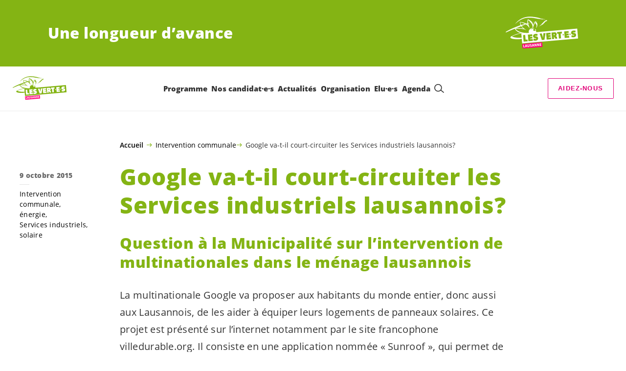

--- FILE ---
content_type: text/html; charset=UTF-8
request_url: https://vert-e-s-vd.ch/lausanne/blog/intervention-communale/google-va-t-il-court-circuiter-les-services-industriels-lausannois
body_size: 19207
content:

	<!doctype html>
<!--[if lt IE 7]>
<html class="no-js ie ie6 lt-ie9 lt-ie8 lt-ie7" lang="fr-FR"> <![endif]-->
<!--[if IE 7]>
<html class="no-js ie ie7 lt-ie9 lt-ie8" lang="fr-FR"> <![endif]-->
<!--[if IE 8]>
<html class="no-js ie ie8 lt-ie9" lang="fr-FR"> <![endif]-->
<!--[if gt IE 8]><!-->
<html class="no-js" lang="fr-FR"> <!--<![endif]-->
<head>
	<meta charset="UTF-8"/>
	<title>
					Google va-t-il court-circuiter les Services industriels lausannois? - Les VERT·E·S lausannois·es
			</title>
	<script type="text/javascript">
		( function() {
			var html = document.getElementsByTagName( 'html' )[ 0 ];
			html.className = html.className.replace( /(?:^|\s)no-js(?!\S)/g, 'js' );

						if (window.sessionStorage.getItem( 'branding' )) {
				html.classList.add( 'no-branding' );
			}
			window.sessionStorage.setItem( 'branding', true );
		} )();
			</script>
	<meta name="description"
				content="">
	<meta http-equiv="Content-Type" content="text/html; charset=UTF-8"/>
	<meta http-equiv="X-UA-Compatible" content="IE=edge">
	<meta name="viewport" content="width=device-width, initial-scale=1.0">
	<link rel="pingback" href="https://vert-e-s-vd.ch/lausanne/xmlrpc.php"/>
	<link rel="preload" href="https://vert-e-s-vd.ch/lausanne/wp-content/themes/les-verts/static/fonts/open-sans/open-sans-v15-latin-regular.woff2" as="font"
				type="font/woff2" crossorigin>
	<link rel="preload" href="https://vert-e-s-vd.ch/lausanne/wp-content/themes/les-verts/static/fonts/open-sans/open-sans-v15-latin-600.woff2" as="font"
				type="font/woff2" crossorigin>
	<link rel="preload" href="https://vert-e-s-vd.ch/lausanne/wp-content/themes/les-verts/static/fonts/open-sans/open-sans-v15-latin-800.woff2" as="font"
				type="font/woff2" crossorigin>
		<!--[if lt IE 9]>
	<script src="//cdnjs.cloudflare.com/ajax/libs/html5shiv/3.7.3/html5shiv.min.js"></script>
	<![endif]-->

	<meta name='robots' content='index, follow, max-image-preview:large, max-snippet:-1, max-video-preview:-1' />
	<style>img:is([sizes="auto" i], [sizes^="auto," i]) { contain-intrinsic-size: 3000px 1500px }</style>
	
	<!-- This site is optimized with the Yoast SEO plugin v26.3 - https://yoast.com/wordpress/plugins/seo/ -->
	<link rel="canonical" href="https://vert-e-s-vd.ch/lausanne/blog/intervention-communale/google-va-t-il-court-circuiter-les-services-industriels-lausannois" />
	<meta property="og:locale" content="fr_FR" />
	<meta property="og:type" content="article" />
	<meta property="og:title" content="Google va-t-il court-circuiter les Services industriels lausannois? - Les VERT·E·S lausannois·es" />
	<meta property="og:url" content="https://vert-e-s-vd.ch/lausanne/blog/intervention-communale/google-va-t-il-court-circuiter-les-services-industriels-lausannois" />
	<meta property="og:site_name" content="Les VERT·E·S lausannois·es" />
	<meta property="article:published_time" content="2015-10-09T09:06:56+00:00" />
	<meta property="article:modified_time" content="2021-01-08T11:23:39+00:00" />
	<meta property="og:image" content="https://vert-e-s-vd.ch/lausanne/wp-content/uploads/sites/7/2015/10/Google_Sign-1024x394-1-1200x0-c-default.jpg" />
	<meta property="og:image:width" content="1200" />
	<meta property="og:image:height" content="462" />
	<meta property="og:image:type" content="image/jpeg" />
	<meta name="twitter:card" content="summary_large_image" />
	<script type="application/ld+json" class="yoast-schema-graph">{"@context":"https://schema.org","@graph":[{"@type":"WebPage","@id":"https://vert-e-s-vd.ch/lausanne/blog/intervention-communale/google-va-t-il-court-circuiter-les-services-industriels-lausannois","url":"https://vert-e-s-vd.ch/lausanne/blog/intervention-communale/google-va-t-il-court-circuiter-les-services-industriels-lausannois","name":"Google va-t-il court-circuiter les Services industriels lausannois? - Les VERT·E·S lausannois·es","isPartOf":{"@id":"https://vert-e-s-vd.ch/lausanne/#website"},"primaryImageOfPage":{"@id":"https://vert-e-s-vd.ch/lausanne/blog/intervention-communale/google-va-t-il-court-circuiter-les-services-industriels-lausannois#primaryimage"},"image":{"@id":"https://vert-e-s-vd.ch/lausanne/blog/intervention-communale/google-va-t-il-court-circuiter-les-services-industriels-lausannois#primaryimage"},"thumbnailUrl":"https://vert-e-s-vd.ch/lausanne/wp-content/uploads/sites/7/2015/10/Google_Sign-1024x394-1-2560x0-c-default.jpg","datePublished":"2015-10-09T09:06:56+00:00","dateModified":"2021-01-08T11:23:39+00:00","author":{"@id":""},"breadcrumb":{"@id":"https://vert-e-s-vd.ch/lausanne/blog/intervention-communale/google-va-t-il-court-circuiter-les-services-industriels-lausannois#breadcrumb"},"inLanguage":"fr-FR","potentialAction":[{"@type":"ReadAction","target":["https://vert-e-s-vd.ch/lausanne/blog/intervention-communale/google-va-t-il-court-circuiter-les-services-industriels-lausannois"]}]},{"@type":"ImageObject","inLanguage":"fr-FR","@id":"https://vert-e-s-vd.ch/lausanne/blog/intervention-communale/google-va-t-il-court-circuiter-les-services-industriels-lausannois#primaryimage","url":"https://vert-e-s-vd.ch/lausanne/wp-content/uploads/sites/7/2015/10/Google_Sign-1024x394-1-2560x0-c-default.jpg","contentUrl":"https://vert-e-s-vd.ch/lausanne/wp-content/uploads/sites/7/2015/10/Google_Sign-1024x394-1-2560x0-c-default.jpg","width":1024,"height":394},{"@type":"BreadcrumbList","@id":"https://vert-e-s-vd.ch/lausanne/blog/intervention-communale/google-va-t-il-court-circuiter-les-services-industriels-lausannois#breadcrumb","itemListElement":[{"@type":"ListItem","position":1,"name":"Accueil","item":"https://vert-e-s-vd.ch/lausanne/"},{"@type":"ListItem","position":2,"name":"Intervention communale","item":"https://vert-e-s-vd.ch/lausanne/blog/category/intervention-communale"},{"@type":"ListItem","position":3,"name":"Google va-t-il court-circuiter les Services industriels lausannois?"}]},{"@type":"WebSite","@id":"https://vert-e-s-vd.ch/lausanne/#website","url":"https://vert-e-s-vd.ch/lausanne/","name":"Les VERT·E·S lausannois·es","description":"Une longueur d’avance","potentialAction":[{"@type":"SearchAction","target":{"@type":"EntryPoint","urlTemplate":"https://vert-e-s-vd.ch/lausanne/?s={search_term_string}"},"query-input":{"@type":"PropertyValueSpecification","valueRequired":true,"valueName":"search_term_string"}}],"inLanguage":"fr-FR"}]}</script>
	<!-- / Yoast SEO plugin. -->


<style id='classic-theme-styles-inline-css'>
/*! This file is auto-generated */
.wp-block-button__link{color:#fff;background-color:#32373c;border-radius:9999px;box-shadow:none;text-decoration:none;padding:calc(.667em + 2px) calc(1.333em + 2px);font-size:1.125em}.wp-block-file__button{background:#32373c;color:#fff;text-decoration:none}
</style>
<style id='global-styles-inline-css'>
:root{--wp--preset--aspect-ratio--square: 1;--wp--preset--aspect-ratio--4-3: 4/3;--wp--preset--aspect-ratio--3-4: 3/4;--wp--preset--aspect-ratio--3-2: 3/2;--wp--preset--aspect-ratio--2-3: 2/3;--wp--preset--aspect-ratio--16-9: 16/9;--wp--preset--aspect-ratio--9-16: 9/16;--wp--preset--color--black: #000000;--wp--preset--color--cyan-bluish-gray: #abb8c3;--wp--preset--color--white: #ffffff;--wp--preset--color--pale-pink: #f78da7;--wp--preset--color--vivid-red: #cf2e2e;--wp--preset--color--luminous-vivid-orange: #ff6900;--wp--preset--color--luminous-vivid-amber: #fcb900;--wp--preset--color--light-green-cyan: #7bdcb5;--wp--preset--color--vivid-green-cyan: #00d084;--wp--preset--color--pale-cyan-blue: #8ed1fc;--wp--preset--color--vivid-cyan-blue: #0693e3;--wp--preset--color--vivid-purple: #9b51e0;--wp--preset--gradient--vivid-cyan-blue-to-vivid-purple: linear-gradient(135deg,rgba(6,147,227,1) 0%,rgb(155,81,224) 100%);--wp--preset--gradient--light-green-cyan-to-vivid-green-cyan: linear-gradient(135deg,rgb(122,220,180) 0%,rgb(0,208,130) 100%);--wp--preset--gradient--luminous-vivid-amber-to-luminous-vivid-orange: linear-gradient(135deg,rgba(252,185,0,1) 0%,rgba(255,105,0,1) 100%);--wp--preset--gradient--luminous-vivid-orange-to-vivid-red: linear-gradient(135deg,rgba(255,105,0,1) 0%,rgb(207,46,46) 100%);--wp--preset--gradient--very-light-gray-to-cyan-bluish-gray: linear-gradient(135deg,rgb(238,238,238) 0%,rgb(169,184,195) 100%);--wp--preset--gradient--cool-to-warm-spectrum: linear-gradient(135deg,rgb(74,234,220) 0%,rgb(151,120,209) 20%,rgb(207,42,186) 40%,rgb(238,44,130) 60%,rgb(251,105,98) 80%,rgb(254,248,76) 100%);--wp--preset--gradient--blush-light-purple: linear-gradient(135deg,rgb(255,206,236) 0%,rgb(152,150,240) 100%);--wp--preset--gradient--blush-bordeaux: linear-gradient(135deg,rgb(254,205,165) 0%,rgb(254,45,45) 50%,rgb(107,0,62) 100%);--wp--preset--gradient--luminous-dusk: linear-gradient(135deg,rgb(255,203,112) 0%,rgb(199,81,192) 50%,rgb(65,88,208) 100%);--wp--preset--gradient--pale-ocean: linear-gradient(135deg,rgb(255,245,203) 0%,rgb(182,227,212) 50%,rgb(51,167,181) 100%);--wp--preset--gradient--electric-grass: linear-gradient(135deg,rgb(202,248,128) 0%,rgb(113,206,126) 100%);--wp--preset--gradient--midnight: linear-gradient(135deg,rgb(2,3,129) 0%,rgb(40,116,252) 100%);--wp--preset--font-size--small: 13px;--wp--preset--font-size--medium: 20px;--wp--preset--font-size--large: 36px;--wp--preset--font-size--x-large: 42px;--wp--preset--spacing--20: 0.44rem;--wp--preset--spacing--30: 0.67rem;--wp--preset--spacing--40: 1rem;--wp--preset--spacing--50: 1.5rem;--wp--preset--spacing--60: 2.25rem;--wp--preset--spacing--70: 3.38rem;--wp--preset--spacing--80: 5.06rem;--wp--preset--shadow--natural: 6px 6px 9px rgba(0, 0, 0, 0.2);--wp--preset--shadow--deep: 12px 12px 50px rgba(0, 0, 0, 0.4);--wp--preset--shadow--sharp: 6px 6px 0px rgba(0, 0, 0, 0.2);--wp--preset--shadow--outlined: 6px 6px 0px -3px rgba(255, 255, 255, 1), 6px 6px rgba(0, 0, 0, 1);--wp--preset--shadow--crisp: 6px 6px 0px rgba(0, 0, 0, 1);}:where(.is-layout-flex){gap: 0.5em;}:where(.is-layout-grid){gap: 0.5em;}body .is-layout-flex{display: flex;}.is-layout-flex{flex-wrap: wrap;align-items: center;}.is-layout-flex > :is(*, div){margin: 0;}body .is-layout-grid{display: grid;}.is-layout-grid > :is(*, div){margin: 0;}:where(.wp-block-columns.is-layout-flex){gap: 2em;}:where(.wp-block-columns.is-layout-grid){gap: 2em;}:where(.wp-block-post-template.is-layout-flex){gap: 1.25em;}:where(.wp-block-post-template.is-layout-grid){gap: 1.25em;}.has-black-color{color: var(--wp--preset--color--black) !important;}.has-cyan-bluish-gray-color{color: var(--wp--preset--color--cyan-bluish-gray) !important;}.has-white-color{color: var(--wp--preset--color--white) !important;}.has-pale-pink-color{color: var(--wp--preset--color--pale-pink) !important;}.has-vivid-red-color{color: var(--wp--preset--color--vivid-red) !important;}.has-luminous-vivid-orange-color{color: var(--wp--preset--color--luminous-vivid-orange) !important;}.has-luminous-vivid-amber-color{color: var(--wp--preset--color--luminous-vivid-amber) !important;}.has-light-green-cyan-color{color: var(--wp--preset--color--light-green-cyan) !important;}.has-vivid-green-cyan-color{color: var(--wp--preset--color--vivid-green-cyan) !important;}.has-pale-cyan-blue-color{color: var(--wp--preset--color--pale-cyan-blue) !important;}.has-vivid-cyan-blue-color{color: var(--wp--preset--color--vivid-cyan-blue) !important;}.has-vivid-purple-color{color: var(--wp--preset--color--vivid-purple) !important;}.has-black-background-color{background-color: var(--wp--preset--color--black) !important;}.has-cyan-bluish-gray-background-color{background-color: var(--wp--preset--color--cyan-bluish-gray) !important;}.has-white-background-color{background-color: var(--wp--preset--color--white) !important;}.has-pale-pink-background-color{background-color: var(--wp--preset--color--pale-pink) !important;}.has-vivid-red-background-color{background-color: var(--wp--preset--color--vivid-red) !important;}.has-luminous-vivid-orange-background-color{background-color: var(--wp--preset--color--luminous-vivid-orange) !important;}.has-luminous-vivid-amber-background-color{background-color: var(--wp--preset--color--luminous-vivid-amber) !important;}.has-light-green-cyan-background-color{background-color: var(--wp--preset--color--light-green-cyan) !important;}.has-vivid-green-cyan-background-color{background-color: var(--wp--preset--color--vivid-green-cyan) !important;}.has-pale-cyan-blue-background-color{background-color: var(--wp--preset--color--pale-cyan-blue) !important;}.has-vivid-cyan-blue-background-color{background-color: var(--wp--preset--color--vivid-cyan-blue) !important;}.has-vivid-purple-background-color{background-color: var(--wp--preset--color--vivid-purple) !important;}.has-black-border-color{border-color: var(--wp--preset--color--black) !important;}.has-cyan-bluish-gray-border-color{border-color: var(--wp--preset--color--cyan-bluish-gray) !important;}.has-white-border-color{border-color: var(--wp--preset--color--white) !important;}.has-pale-pink-border-color{border-color: var(--wp--preset--color--pale-pink) !important;}.has-vivid-red-border-color{border-color: var(--wp--preset--color--vivid-red) !important;}.has-luminous-vivid-orange-border-color{border-color: var(--wp--preset--color--luminous-vivid-orange) !important;}.has-luminous-vivid-amber-border-color{border-color: var(--wp--preset--color--luminous-vivid-amber) !important;}.has-light-green-cyan-border-color{border-color: var(--wp--preset--color--light-green-cyan) !important;}.has-vivid-green-cyan-border-color{border-color: var(--wp--preset--color--vivid-green-cyan) !important;}.has-pale-cyan-blue-border-color{border-color: var(--wp--preset--color--pale-cyan-blue) !important;}.has-vivid-cyan-blue-border-color{border-color: var(--wp--preset--color--vivid-cyan-blue) !important;}.has-vivid-purple-border-color{border-color: var(--wp--preset--color--vivid-purple) !important;}.has-vivid-cyan-blue-to-vivid-purple-gradient-background{background: var(--wp--preset--gradient--vivid-cyan-blue-to-vivid-purple) !important;}.has-light-green-cyan-to-vivid-green-cyan-gradient-background{background: var(--wp--preset--gradient--light-green-cyan-to-vivid-green-cyan) !important;}.has-luminous-vivid-amber-to-luminous-vivid-orange-gradient-background{background: var(--wp--preset--gradient--luminous-vivid-amber-to-luminous-vivid-orange) !important;}.has-luminous-vivid-orange-to-vivid-red-gradient-background{background: var(--wp--preset--gradient--luminous-vivid-orange-to-vivid-red) !important;}.has-very-light-gray-to-cyan-bluish-gray-gradient-background{background: var(--wp--preset--gradient--very-light-gray-to-cyan-bluish-gray) !important;}.has-cool-to-warm-spectrum-gradient-background{background: var(--wp--preset--gradient--cool-to-warm-spectrum) !important;}.has-blush-light-purple-gradient-background{background: var(--wp--preset--gradient--blush-light-purple) !important;}.has-blush-bordeaux-gradient-background{background: var(--wp--preset--gradient--blush-bordeaux) !important;}.has-luminous-dusk-gradient-background{background: var(--wp--preset--gradient--luminous-dusk) !important;}.has-pale-ocean-gradient-background{background: var(--wp--preset--gradient--pale-ocean) !important;}.has-electric-grass-gradient-background{background: var(--wp--preset--gradient--electric-grass) !important;}.has-midnight-gradient-background{background: var(--wp--preset--gradient--midnight) !important;}.has-small-font-size{font-size: var(--wp--preset--font-size--small) !important;}.has-medium-font-size{font-size: var(--wp--preset--font-size--medium) !important;}.has-large-font-size{font-size: var(--wp--preset--font-size--large) !important;}.has-x-large-font-size{font-size: var(--wp--preset--font-size--x-large) !important;}
:where(.wp-block-post-template.is-layout-flex){gap: 1.25em;}:where(.wp-block-post-template.is-layout-grid){gap: 1.25em;}
:where(.wp-block-columns.is-layout-flex){gap: 2em;}:where(.wp-block-columns.is-layout-grid){gap: 2em;}
:root :where(.wp-block-pullquote){font-size: 1.5em;line-height: 1.6;}
</style>
<link rel='stylesheet' id='dashicons-css' href='https://vert-e-s-vd.ch/lausanne/wp-includes/css/dashicons.min.css?ver=6.8.3' media='all' />
<link rel='stylesheet' id='admin-bar-css' href='https://vert-e-s-vd.ch/lausanne/wp-includes/css/admin-bar.min.css?ver=6.8.3' media='all' />
<style id='admin-bar-inline-css'>
#wp-admin-bar-my-sites-search.hide-if-no-js {
	display: none;
}
#wp-admin-bar-my-sites-search label[for="my-sites-search-text"] {
	clip: rect(1px, 1px, 1px, 1px);
	position: absolute !important;
	height: 1px;
	width: 1px;
	overflow: hidden;
}
#wp-admin-bar-my-sites-search {
	height: 38px;
}
#wp-admin-bar-my-sites-search .ab-item {
	height: 34px;
}
#wp-admin-bar-my-sites-search input {
	padding: 0 2px;
	width: 95%;
	width: calc( 100% - 4px );
}
	
</style>
<link rel='stylesheet' id='lesverts-screen-css' href='https://vert-e-s-vd.ch/lausanne/wp-content/themes/les-verts/static/style.min.css?ver=0.42.0' media='all' />
<link rel='stylesheet' id='searchwp-forms-css' href='https://vert-e-s-vd.ch/lausanne/wp-content/plugins/searchwp/assets/css/frontend/search-forms.min.css?ver=4.5.5' media='all' />
<link rel="https://api.w.org/" href="https://vert-e-s-vd.ch/lausanne/wp-json/" /><link rel="alternate" title="JSON" type="application/json" href="https://vert-e-s-vd.ch/lausanne/wp-json/wp/v2/posts/472" /><link rel="EditURI" type="application/rsd+xml" title="RSD" href="https://vert-e-s-vd.ch/lausanne/xmlrpc.php?rsd" />
<meta name="generator" content="WordPress 6.8.3" />
<link rel='shortlink' href='https://vert-e-s-vd.ch/lausanne/?p=472' />
<meta name="tec-api-version" content="v1"><meta name="tec-api-origin" content="https://vert-e-s-vd.ch/lausanne"><link rel="alternate" href="https://vert-e-s-vd.ch/lausanne/wp-json/tribe/events/v1/" /><link rel="icon" href="https://vert-e-s-vd.ch/lausanne/wp-content/uploads/sites/7/2024/11/cropped-Logo-vert-e-s-300x300-1-e1738925270860-790x0-c-default.png" sizes="32x32" />
<link rel="icon" href="https://vert-e-s-vd.ch/lausanne/wp-content/uploads/sites/7/2024/11/cropped-Logo-vert-e-s-300x300-1-e1738925270860-790x0-c-default.png" sizes="192x192" />
<link rel="apple-touch-icon" href="https://vert-e-s-vd.ch/lausanne/wp-content/uploads/sites/7/2024/11/cropped-Logo-vert-e-s-300x300-1-e1738925270860-790x0-c-default.png" />
<meta name="msapplication-TileImage" content="https://vert-e-s-vd.ch/lausanne/wp-content/uploads/sites/7/2024/11/cropped-Logo-vert-e-s-300x300-1-e1738925270860-790x0-c-default.png" />

			</head>

<body class="wp-singular post-template-default single single-post postid-472 single-format-standard wp-theme-les-verts tribe-no-js page-template-les-verts lang-fr_FR">
<div class="m-skip-link">
	<a href="#main-content" 	class="a-link-button a-link-button--white" >
	Aller au contenu principal
	</a>
</div>

<div class="page ">
	<header class="o-header">
	<div class="o-header__display">
					<div class="o-header__branding">
				<section class="m-branding" role="banner">
	<div class="m-branding__wrapper">
		<div class="m-branding__row">
			<h1 class="m-branding__title">
									<span class="m-branding__unbreakeable">Une longueur d’avance</span>
							</h1>
							<a class="m-branding__logo"
					 href="https://vert-e-s-vd.ch/lausanne"
					 title="Page d'accueil">
					<img class="a-logo" alt="Logo" src="https://vert-e-s-vd.ch/lausanne/wp-content/uploads/sites/7/2020/12/logo-white.svg" srcset="" data-srcset="" sizes="100vw" loading="lazy" data-focal-point="center">
				</a>
					</div>
	</div>
</section>
			</div>
				<div class="o-header__menu">
			<div class="m-menu">
					<a class="m-menu__logo" href="https://vert-e-s-vd.ch/lausanne" title="Page d'accueil">
			<span class="screen-reader-text">Page d'accueil</span>
			<img class="a-logo" alt="Logo" src="https://vert-e-s-vd.ch/lausanne/wp-content/uploads/sites/7/2020/12/logo.svg" srcset="" data-srcset="" sizes="100vw" loading="lazy" data-focal-point="center">
		</a>
		<nav class="m-menu__nav">
					<div class="m-menu__hamburger">
				<button class="a-hamburger"
				aria-label="Afficher la navigation"
				accesskey="1"
				type="button"
				aria-haspopup="true"
				aria-expanded="false"
				aria-controls="menu-0">
  <span class="a-hamburger__box">
    <span class="a-hamburger__inner"></span>
  </span>
</button>
			</div>
			<ul class="m-menu__nav-list" role="menubar" id="menu-0"
					aria-label="Navigation principale">
									<li class="m-menu__nav-item" role="none">
						<a
							class="m-menu__nav-link m-menu__nav-link--js-hook m-menu__nav-link--70892 m-menu__nav-link--parent"
							href="#" role="menuitem" tabindex="0" accesskey="1"							aria-haspopup="menu" aria-expanded="false" main="false"							>Programme</a>
													<ul class="m-menu__submenu " role="menu"
		aria-label="Sous-menu">
			<li class="m-menu__submenu__section" role="none">
			<div class="a-submenu">
			<a class="a-submenu__title "
			 href="https://vert-e-s-vd.ch/lausanne/une-ville-vegetalisee-et-sans-energies-fossiles"  role="menuitem">Une ville végétalisée et sans énergies fossiles</a>
		<ul class="a-submenu__list">
							<li class="a-submenu__item">
					<a
						class="a-submenu__link "
						href="https://vert-e-s-vd.ch/lausanne/une-ville-vegetalisee-et-sans-energies-fossiles/des-arbres-et-de-leau"  role="menuitem">Des arbres et de l’eau</a>
				</li>
							<li class="a-submenu__item">
					<a
						class="a-submenu__link "
						href="https://vert-e-s-vd.ch/lausanne/une-ville-vegetalisee-et-sans-energies-fossiles/une-ville-sans-voiture-fossile"  role="menuitem">Sans voiture fossile</a>
				</li>
							<li class="a-submenu__item">
					<a
						class="a-submenu__link "
						href="https://vert-e-s-vd.ch/lausanne/une-ville-vegetalisee-et-sans-energies-fossiles/des-places-publiques-conviviales-et-vegetales"  role="menuitem">Des places publiques conviviales et végétales</a>
				</li>
							<li class="a-submenu__item">
					<a
						class="a-submenu__link "
						href="https://vert-e-s-vd.ch/lausanne/une-ville-vegetalisee-et-sans-energies-fossiles/en-bonne-sante"  role="menuitem">En bonne santé</a>
				</li>
							<li class="a-submenu__item">
					<a
						class="a-submenu__link "
						href="https://vert-e-s-vd.ch/lausanne/une-ville-vegetalisee-et-sans-energies-fossiles/100-renouvelable"  role="menuitem">100% renouvelable</a>
				</li>
					</ul>
	</div>
		</li>
			<li class="m-menu__submenu__section" role="none">
			<div class="a-submenu">
			<a class="a-submenu__title "
			 href="https://vert-e-s-vd.ch/lausanne/une-ville-aux-logements-de-qualite-a-loyers-raisonnables"  role="menuitem">Une ville aux logements de qualité à loyers raisonnables</a>
		<ul class="a-submenu__list">
							<li class="a-submenu__item">
					<a
						class="a-submenu__link "
						href="https://vert-e-s-vd.ch/lausanne/une-ville-aux-logements-de-qualite-a-loyers-raisonnables/loger-autrement"  role="menuitem">Loger autrement</a>
				</li>
							<li class="a-submenu__item">
					<a
						class="a-submenu__link "
						href="https://vert-e-s-vd.ch/lausanne/une-ville-aux-logements-de-qualite-a-loyers-raisonnables/mettre-laccent-sur-les-cooperatives"  role="menuitem">Promouvoir les coopératives</a>
				</li>
							<li class="a-submenu__item">
					<a
						class="a-submenu__link "
						href="https://vert-e-s-vd.ch/lausanne/une-ville-aux-logements-de-qualite-a-loyers-raisonnables/construire-autrement"  role="menuitem">Construire autrement</a>
				</li>
							<li class="a-submenu__item">
					<a
						class="a-submenu__link "
						href="https://vert-e-s-vd.ch/lausanne/une-ville-aux-logements-de-qualite-a-loyers-raisonnables/accelerer-les-renovations-energetiques"  role="menuitem">Accélérer les rénovations énergétiques</a>
				</li>
							<li class="a-submenu__item">
					<a
						class="a-submenu__link "
						href="https://vert-e-s-vd.ch/lausanne/une-ville-aux-logements-de-qualite-a-loyers-raisonnables/des-rues-vivantes"  role="menuitem">Des rues vivantes</a>
				</li>
					</ul>
	</div>
		</li>
			<li class="m-menu__submenu__section" role="none">
			<div class="a-submenu">
			<a class="a-submenu__title "
			 href="https://vert-e-s-vd.ch/lausanne/une-ville-egalitaire-solidaire-et-prospere"  role="menuitem">Une ville égalitaire, solidaire et prospère</a>
		<ul class="a-submenu__list">
							<li class="a-submenu__item">
					<a
						class="a-submenu__link "
						href="https://vert-e-s-vd.ch/lausanne/une-ville-egalitaire-solidaire-et-prospere/combattre-les-discriminations"  role="menuitem">Combattre les discriminations</a>
				</li>
							<li class="a-submenu__item">
					<a
						class="a-submenu__link "
						href="https://vert-e-s-vd.ch/lausanne/une-ville-egalitaire-solidaire-et-prospere/soutenir-les-familles"  role="menuitem">Soutenir les familles</a>
				</li>
							<li class="a-submenu__item">
					<a
						class="a-submenu__link "
						href="https://vert-e-s-vd.ch/lausanne/une-ville-egalitaire-solidaire-et-prospere/une-vie-digne-pour-toutes-et-tous"  role="menuitem">Une vie digne pour toutes et tous</a>
				</li>
							<li class="a-submenu__item">
					<a
						class="a-submenu__link "
						href="https://vert-e-s-vd.ch/lausanne/une-ville-egalitaire-solidaire-et-prospere/une-ville-animee-et-prospere"  role="menuitem">Une ville animée et prospère</a>
				</li>
							<li class="a-submenu__item">
					<a
						class="a-submenu__link "
						href="https://vert-e-s-vd.ch/lausanne/une-ville-egalitaire-solidaire-et-prospere/planifier-et-coordonner-tous-les-chantiers"  role="menuitem">Planifier et coordonner tous les chantiers</a>
				</li>
					</ul>
	</div>
		</li>
		<li class="m-menu__submenu__close-wrapper" role="none">
		<button class="m-menu__submenu__close"
						aria-label="Fermer le sous-menu">
			<svg role="img">
				<title>Symbole «Fermer»</title>
				<use xlink:href="#close"></use>
			</svg>
		</button>
	</li>
</ul>
											</li>
									<li class="m-menu__nav-item" role="none">
						<a
							class="m-menu__nav-link m-menu__nav-link--js-hook m-menu__nav-link--75926"
							href="https://vert-e-s-vd.ch/lausanne/nos-candidat%c2%b7e%c2%b7s" role="menuitem" 														>Nos candidat·e·s</a>
											</li>
									<li class="m-menu__nav-item" role="none">
						<a
							class="m-menu__nav-link m-menu__nav-link--js-hook m-menu__nav-link--70867 m-menu__nav-link--parent"
							href="#" role="menuitem" 							aria-haspopup="menu" aria-expanded="false" main="false"							>Actualités</a>
													<ul class="m-menu__submenu " role="menu"
		aria-label="Sous-menu">
			<li class="m-menu__submenu__section" role="none">
			<div class="a-submenu">
			<a class="a-submenu__title "
			 href="https://vert-e-s-vd.ch/lausanne/communiques"  role="menuitem">Communiqués</a>
		<ul class="a-submenu__list">
					</ul>
	</div>
		</li>
			<li class="m-menu__submenu__section" role="none">
			<div class="a-submenu">
			<a class="a-submenu__title "
			 href="https://vert-e-s-vd.ch/lausanne/idees-vertes"  role="menuitem">Idées vertes</a>
		<ul class="a-submenu__list">
							<li class="a-submenu__item">
					<a
						class="a-submenu__link "
						href="https://vert-e-s-vd.ch/lausanne/blog/idee-verte/idee-verte-nature-en-vile"  role="menuitem">Idée verte Nature en ville</a>
				</li>
							<li class="a-submenu__item">
					<a
						class="a-submenu__link "
						href="https://vert-e-s-vd.ch/lausanne/blog/idee-verte/idee-verte-agenda-2030"  role="menuitem">Idée verte Agenda 2030</a>
				</li>
							<li class="a-submenu__item">
					<a
						class="a-submenu__link "
						href="https://vert-e-s-vd.ch/lausanne/blog/idee-verte/idee-verte-eyesup-et-le-harcelement-sexuel"  role="menuitem">Idée verte EyesUp et le harcèlement sexuel</a>
				</li>
							<li class="a-submenu__item">
					<a
						class="a-submenu__link "
						href="https://vert-e-s-vd.ch/lausanne/blog/daniel-dubas/idee-verte-le-rechauffement-climatique-en-ville-2"  role="menuitem">Idée verte Le réchauffement climatique en ville</a>
				</li>
							<li class="a-submenu__item">
					<a
						class="a-submenu__link "
						href="https://vert-e-s-vd.ch/lausanne/blog/idee-verte/idee-verte-sortir-des-pesticides-2"  role="menuitem">Idée verte – Sortir des pesticides</a>
				</li>
					</ul>
	</div>
		</li>
			<li class="m-menu__submenu__section" role="none">
			<div class="a-submenu">
			<a class="a-submenu__title "
			 href="https://vert-e-s-vd.ch/lausanne/publications"  role="menuitem">La Feuille verte lausannoise</a>
		<ul class="a-submenu__list">
					</ul>
	</div>
		</li>
		<li class="m-menu__submenu__close-wrapper" role="none">
		<button class="m-menu__submenu__close"
						aria-label="Fermer le sous-menu">
			<svg role="img">
				<title>Symbole «Fermer»</title>
				<use xlink:href="#close"></use>
			</svg>
		</button>
	</li>
</ul>
											</li>
									<li class="m-menu__nav-item" role="none">
						<a
							class="m-menu__nav-link m-menu__nav-link--js-hook m-menu__nav-link--70639 m-menu__nav-link--parent"
							href="#" role="menuitem" 							aria-haspopup="menu" aria-expanded="false" main="false"							>Organisation</a>
													<ul class="m-menu__submenu " role="menu"
		aria-label="Sous-menu">
			<li class="m-menu__submenu__section" role="none">
			<div class="a-submenu">
			<a class="a-submenu__title "
			 href="https://vert-e-s-vd.ch/lausanne/assemblee-generale"  role="menuitem">Assemblée générale</a>
		<ul class="a-submenu__list">
							<li class="a-submenu__item">
					<a
						class="a-submenu__link "
						href="https://vert-e-s-vd.ch/lausanne/statuts-et-chartes"  role="menuitem">Statuts</a>
				</li>
							<li class="a-submenu__item">
					<a
						class="a-submenu__link "
						href="https://vert-e-s-vd.ch/lausanne/cotisations"  role="menuitem">Cotisations</a>
				</li>
					</ul>
	</div>
		</li>
			<li class="m-menu__submenu__section" role="none">
			<div class="a-submenu">
			<a class="a-submenu__title "
			 href="https://vert-e-s-vd.ch/lausanne/comite"  role="menuitem">Comité</a>
		<ul class="a-submenu__list">
							<li class="a-submenu__item">
					<a
						class="a-submenu__link "
						href="https://vert-e-s-vd.ch/lausanne/comite/frais-de-garde"  role="menuitem">Frais de garde</a>
				</li>
					</ul>
	</div>
		</li>
			<li class="m-menu__submenu__section" role="none">
			<div class="a-submenu">
			<a class="a-submenu__title "
			 href="https://vert-e-s-vd.ch/lausanne/groupes-de-quartier"  role="menuitem">Groupes de Quartier</a>
		<ul class="a-submenu__list">
					</ul>
	</div>
		</li>
			<li class="m-menu__submenu__section" role="none">
			<div class="a-submenu">
			<a class="a-submenu__title "
			 href="#"  role="menuitem">Nous aider</a>
		<ul class="a-submenu__list">
							<li class="a-submenu__item">
					<a
						class="a-submenu__link "
						href="https://vert-e-s-vd.ch/lausanne/contact"  role="menuitem">Je vous contacte</a>
				</li>
							<li class="a-submenu__item">
					<a
						class="a-submenu__link "
						href="https://vert-e-s-vd.ch/lausanne/adherez"  role="menuitem">Je m’engage</a>
				</li>
							<li class="a-submenu__item">
					<a
						class="a-submenu__link "
						href="https://vert-e-s-vd.ch/lausanne/dons"  role="menuitem">Je vous soutiens</a>
				</li>
					</ul>
	</div>
		</li>
		<li class="m-menu__submenu__close-wrapper" role="none">
		<button class="m-menu__submenu__close"
						aria-label="Fermer le sous-menu">
			<svg role="img">
				<title>Symbole «Fermer»</title>
				<use xlink:href="#close"></use>
			</svg>
		</button>
	</li>
</ul>
											</li>
									<li class="m-menu__nav-item" role="none">
						<a
							class="m-menu__nav-link m-menu__nav-link--js-hook m-menu__nav-link--71791 m-menu__nav-link--parent"
							href="#" role="menuitem" 							aria-haspopup="menu" aria-expanded="false" main="false"							>Elu·e·s</a>
													<ul class="m-menu__submenu " role="menu"
		aria-label="Sous-menu">
			<li class="m-menu__submenu__section" role="none">
			<div class="a-submenu">
			<a class="a-submenu__title "
			 href="https://vert-e-s-vd.ch/lausanne/les-elu-e-s-au-conseil-communal"  role="menuitem">Conseil communal</a>
		<ul class="a-submenu__list">
					</ul>
	</div>
		</li>
			<li class="m-menu__submenu__section" role="none">
			<div class="a-submenu">
			<a class="a-submenu__title "
			 href="https://vert-e-s-vd.ch/lausanne/interventions-dans-les-conseils-communaux"  role="menuitem">Nos interventions</a>
		<ul class="a-submenu__list">
					</ul>
	</div>
		</li>
			<li class="m-menu__submenu__section" role="none">
			<div class="a-submenu">
			<a class="a-submenu__title "
			 href="https://vert-e-s-vd.ch/lausanne/les-elus-a-la-municipalite"  role="menuitem">Municipalité</a>
		<ul class="a-submenu__list">
					</ul>
	</div>
		</li>
			<li class="m-menu__submenu__section" role="none">
			<div class="a-submenu">
			<a class="a-submenu__title "
			 href="https://vert-e-s-vd.ch/lausanne/grand-conseil-vaudois"  role="menuitem">Grand Conseil</a>
		<ul class="a-submenu__list">
					</ul>
	</div>
		</li>
		<li class="m-menu__submenu__close-wrapper" role="none">
		<button class="m-menu__submenu__close"
						aria-label="Fermer le sous-menu">
			<svg role="img">
				<title>Symbole «Fermer»</title>
				<use xlink:href="#close"></use>
			</svg>
		</button>
	</li>
</ul>
											</li>
									<li class="m-menu__nav-item" role="none">
						<a
							class="m-menu__nav-link m-menu__nav-link--js-hook m-menu__nav-link--70603"
							href="https://vert-e-s-vd.ch/lausanne?post_type=tribe_events&tribe_event_display=list" role="menuitem" 														>Agenda</a>
											</li>
													<li class="m-menu__nav-item" role="none">
						<div class="a-search a-search--covering">
	<form role="search" method="get" class="a-search__form" action="https://vert-e-s-vd.ch/lausanne" autocomplete="off">		<div>
						<label class="screen-reader-text" for="s-1">Chercher</label>
			<input class="a-search__field" type="text" value="" name="s" id="s-1" placeholder="Recherche">
			<label class="a-search__submit-label">
				<input class="a-search__submit" type="submit" value="Lancer une recherche">
				<svg class="a-search__icon" aria-hidden="true">
					<title>Lancer une recherche</title>
					<use xlink:href="#glass"> </use>
				</svg>
			</label>
		</div>
	</form>
</div>
					</li>
							</ul>
			</nav>
		<div class="m-menu__right">
		<div class="m-menu__cta">
															<div class="m-menu__nav-item">
						<a href="https://vert-e-s-vd.ch/lausanne/dons"
			 class="a-button a-button--outline a-button--secondary m-menu__nav-link--js-hook m-menu__nav-link--73350"  >Aidez-nous</a>
									</div>
					</div>
			</div>
	</div>
		</div>
	</div>
	<div class="o-header__shadow" aria-hidden="true">
					<section class="m-branding" role="banner">
	<div class="m-branding__wrapper">
		<div class="m-branding__row">
			<h1 class="m-branding__title">
									<span class="m-branding__unbreakeable">Une longueur d’avance</span>
							</h1>
							<a class="m-branding__logo"
					 href="https://vert-e-s-vd.ch/lausanne"
					 title="Page d'accueil">
					<img class="a-logo" alt="Logo" src="https://vert-e-s-vd.ch/lausanne/wp-content/uploads/sites/7/2020/12/logo-white.svg" srcset="" data-srcset="" sizes="100vw" loading="lazy" data-focal-point="center">
				</a>
					</div>
	</div>
</section>
				<div class="m-menu">
		<nav class="m-menu__nav m-menu__nav--no-menu-right">
			</nav>
	</div>
	</div>
</header>

	<main class="page__main">
					<article class="page__grid page__grid--no-sidebar">
				<div class="page__content">
			<header class="page__header-wrapper">
				<div class="page__header">
					<div class="page__breadcrumbs">
							<div class="a-breadcrumbs">
		<div><span><a href="https://vert-e-s-vd.ch/lausanne/">Accueil</a></span>  <span><a class="breadcrumb_second_last" href="https://vert-e-s-vd.ch/lausanne/blog/category/intervention-communale">Intervention communale</a></span>  <span class="breadcrumb_last" aria-current="page">Google va-t-il court-circuiter les Services industriels lausannois?</span></div>
	</div>
					</div>
					<a id="main-content" aria-hidden="true" tabindex="-1" class="m-skip-link__target"></a>
					<h1>Google va-t-il court-circuiter les Services industriels lausannois?</h1>
											<div class="page__header-text page__header-text--bold">
							<p></p>
						</div>
									</div>
			</header>

								<h2><strong>Question à la Municipalité sur l’intervention de multinationales dans le ménage lausannois</strong></h2>
<p>La multinationale Google va proposer aux habitants du monde entier, donc aussi aux Lausannois, de les aider à équiper leurs logements de panneaux solaires. Ce projet est présenté sur l’internet notamment par le site francophone villedurable.org. Il consiste en une application nommée « Sunroof », qui permet de calculer le potentiel photovoltaïque du toit d’une maison grâce à la cartographie aérienne et les statistiques météorologiques. Ainsi, Google va jouer les intermédiaires entre les propriétaires d’immeubles et les vendeurs de panneaux solaires, sans que les autorités locales soient en mesure de vérifier la pertinence ou l’opportunité des marchés qui s’ensuivront.<br />
Ce projet présente une certaine analogie avec l’intervention de la multinationale Uber : elle propose une prestation à première vue séduisante, voire utile, apte à séduire un grand nombre de consommateurs à qui elle ne coûte apparemment rien. Avec les remous et les interrogations que l’on sait.<br />
Il est paradoxal que des services de proximité, dont le but est de mettre en contact des producteurs et des consommateurs locaux, soient fournis par des multinationales qui ignorent tout de la culture, des usages et mêmes des lois des contrées où elles interviennent. Il paraît également étrange que ces multinationales puissent capter dans leur pays d’origine, les Etats-Unis, les bénéfices qu’elles retirent de prestations d’intérêt public qui devraient pouvoir être fournies par les collectivités locales ou par des entreprises privées de la place. On peut enfin s’inquiéter de la dépendance qui s’instaure, dans des secteurs significatifs de la vie sociale et de l’économie locales, à des multinationales sur la marche desquelles les Lausannois n’ont rien à dire, ni même rien à savoir.<br />
Ma question à la Municipalité :</p>
<ul>
<li>Etant admis qu’il est utile aux Lausannois propriétaires d’immeubles de connaître le potentiel de leur immeuble pour la production d’énergie solaire, la Ville de Lausanne serait-elle en mesure d’offrir à ses habitants une prestation comparable?</li>
</ul>
<p>&nbsp;<br />
<a href="http://www.verts-vd.ch/membres/lrebeaud/" target="_blank" rel="noopener noreferrer">Laurent Rebeaud</a>, conseiller communal</p>

					</div>

									<div
			class="page__post-meta-wrapper page__row--1">
							<aside class="page__post-meta">
										
<div class="a-post-meta">
			<time class="a-post-meta__date" datetime="2026-01-25">9 octobre 2015</time>
					<div class="a-post-meta__tags">
							<a href="https://vert-e-s-vd.ch/lausanne/blog/category/intervention-communale" class="a-post-meta__category"
					 title="Afficher tous les articles de la catégorie Intervention communale">Intervention communale</a>
										<a href="https://vert-e-s-vd.ch/lausanne/blog/tag/energie" class="a-post-meta__tag"
					 title="Afficher tous les articles avec l'étiquette (tag) énergie.">énergie</a>
							<a href="https://vert-e-s-vd.ch/lausanne/blog/tag/services-industriels" class="a-post-meta__tag"
					 title="Afficher tous les articles avec l'étiquette (tag) Services industriels.">Services industriels</a>
							<a href="https://vert-e-s-vd.ch/lausanne/blog/tag/solaire" class="a-post-meta__tag"
					 title="Afficher tous les articles avec l'étiquette (tag) solaire.">solaire</a>
			        </div>
    </div>
				</aside>
								</div>

			</article>
	</main>

		<div class="page__footer">
		<footer id="footer">
			<footer class="o-footer">
			<section class="o-footer__main">
			<div class="o-footer__link-list"><div class="widget"><section class="a-footer-link-list">
	<h2 class="widgettitle">Les <span class='nowrap'>VERT-E-S</span></h2>

	<ul class="a-footer-link-list__list">
					<li class="a-footer-link-list__item">
				<a href="http://www.vert-e-s-vd.ch/" target="_blank" rel="noopener" class="a-footer-link-list__link">Les <span class='nowrap'>Vert·e·s</span> <span class='nowrap'>vaudois·es</span></a>
			</li>
					<li class="a-footer-link-list__item">
				<a href="https://verts.ch" target="_blank" rel="noopener" class="a-footer-link-list__link">Les <span class='nowrap'>VERT.E.S</span> suisses</a>
			</li>
					<li class="a-footer-link-list__item">
				<a href="https://jeunesverts.ch/" target="_blank" rel="noopener" class="a-footer-link-list__link">jeunes verts</a>
			</li>
			</ul>
</section>
</div></div><div class="o-footer__cta"><div class="widget"><section class="m-footer-cta">
	<h2 class="widgettitle"><span class="m-footer-cta__title">Nous avons besoin de vous</span></h2>

			<div class="m-footer-cta__button">
																	<a href="https://vert-e-s-vd.ch/devenir-membre"
			 class="a-button a-button--secondary a-button--full-width "  >Je deviens membre</a>
		</div>
			<div class="m-footer-cta__button">
										<a href="https://vert-e-s-vd.ch/lausanne/dons"
			 class="a-button a-button--secondary a-button--full-width a-button--outline"  >Je vous soutiens</a>
		</div>
	</section>
</div></div><div class="o-footer__contact"><div class="widget"><section class="m-footer-contact">
	<h2 class="widgettitle">Coordonnées</h2>

	<div class="m-footer-contact__flex">
		<div class="m-footer-contact__text"><p>Secrétariat des <span class='nowrap'>Vert·e·s</span> <span class='nowrap'>lausannois·e·s</span><br />
Place de la Palud 7<br />
1003 Lausanne</p>
<p>021 351 36 30 (les matins de 9h à 13h)<br />
lausanne(at)<span class='nowrap'>vert-e-s</span>-vd.ch</p>
</div>
		<div class="m-footer-contact__social">
								
	

<a href="https://www.facebook.com/vertslausannois" target="_blank" rel="noopener" class="a-social-icon" title="Rends-nous visite sur facebook">
	<figure class="a-social-icon__figure">
		<svg role="img" class="a-social-icon__svg">
			<title>Rends-nous visite sur facebook</title>
			<use xlink:href="#facebook"></use>
		</svg>
			</figure>
</a>
								
	

<a href="https://twitter.com/VertsLausannois" target="_blank" rel="noopener" class="a-social-icon" title="Rends-nous visite sur twitter">
	<figure class="a-social-icon__figure">
		<svg role="img" class="a-social-icon__svg">
			<title>Rends-nous visite sur twitter</title>
			<use xlink:href="#twitter"></use>
		</svg>
			</figure>
</a>
								
	

<a href="https://www.instagram.com/vertslausannois/" target="_blank" rel="noopener" class="a-social-icon" title="Rends-nous visite sur instagram">
	<figure class="a-social-icon__figure">
		<svg role="img" class="a-social-icon__svg">
			<title>Rends-nous visite sur instagram</title>
			<use xlink:href="#instagram"></use>
		</svg>
			</figure>
</a>
					</div>
	</div>
</section>
</div></div>
		</section>
		<section class="o-footer__meta">
		<div class="a-footer-meta">
	<div class="a-footer-meta__wrapper">
		<div class="a-footer-meta__copy">&copy; 2026 Les VERT·E·S lausannois·es</div>
					<nav class="a-footer-meta__menu">
				<ul class="a-footer-meta__list" role="menu"
						aria-label="Meta-navigation">
									</ul>
			</nav>
			</div>
</div>
	</section>
</footer>
		</footer>
	</div>
	<script type="speculationrules">
{"prefetch":[{"source":"document","where":{"and":[{"href_matches":"\/lausanne\/*"},{"not":{"href_matches":["\/lausanne\/wp-*.php","\/lausanne\/wp-admin\/*","\/lausanne\/wp-content\/uploads\/sites\/7\/*","\/lausanne\/wp-content\/*","\/lausanne\/wp-content\/plugins\/*","\/lausanne\/wp-content\/themes\/les-verts\/*","\/lausanne\/*\\?(.+)"]}},{"not":{"selector_matches":"a[rel~=\"nofollow\"]"}},{"not":{"selector_matches":".no-prefetch, .no-prefetch a"}}]},"eagerness":"conservative"}]}
</script>
		<script>
		( function ( body ) {
			'use strict';
			body.className = body.className.replace( /\btribe-no-js\b/, 'tribe-js' );
		} )( document.body );
		</script>
		<div style="display: none"><svg xmlns="http://www.w3.org/2000/svg" xmlns:xlink="http://www.w3.org/1999/xlink"><symbol viewBox="0 0 10 6" id="arrow"><g><path stroke-width="1" fill="none" d="M6 0l3 3-3 3M9 3H0"/></g></symbol><symbol viewBox="0 0 32 32" id="bluesky"><g><path fill="none" stroke-width="1" d="M.5.5h31v31H.5z"/><path stroke-width="0" d="m 12.225409,24.39862
c -1.315703,-0.192308 -3.1520257,-1.772374 -3.5898697,-3.088907 -0.554914,-1.668547 0.7738816,-3.029789 3.4684067,-3.553092 0.148025,-0.02875 0.13504,-0.0431 -0.01747,-0.01932
C 9.5120612,18.138756 7.2650495,16.84967 6.8719995,14.745818 6.7522271,14.104725 6.5631417,12.141134 6.4066581,9.9134146 6.2178957,7.2261693 7.4993913,6.5272341 9.9469448,7.982522
c 1.8665692,1.109842 4.7753032,4.537723 6.0605342,7.142213 0.11299,0.22897 0.100978,0.225574 0.183878,0.05199 0.500515,-1.048024 1.69633,-2.814878 2.82285,-4.170852 3.608832,-4.3438954 7.028641,-5.0651158 6.82301,-1.4389393 -0.120142,2.1186403 -0.390813,4.8620833 -0.533413,5.4065113 -0.524832,2.003754 -2.745996,3.171861 -5.234351,2.752739 -0.146469,-0.02467 -0.03667,0.01303 0.148981,0.05116 3.794293,0.779199 4.606375,3.117863 1.906309,5.489863 -2.480933,2.179494 -4.449233,1.253301 -5.841644,-2.748815 -0.164515,-0.472854 -0.172248,-0.480159 -0.255502,-0.24139 -1.057081,3.031639 -2.269278,4.345675 -3.802188,4.121618
z"/></g></symbol><symbol viewBox="0 0 32 32" id="bluesky--no-outline"><g><path stroke-width="0" d="m 12.225409,24.39862
c -1.315703,-0.192308 -3.1520257,-1.772374 -3.5898697,-3.088907 -0.554914,-1.668547 0.7738816,-3.029789 3.4684067,-3.553092 0.148025,-0.02875 0.13504,-0.0431 -0.01747,-0.01932
C 9.5120612,18.138756 7.2650495,16.84967 6.8719995,14.745818 6.7522271,14.104725 6.5631417,12.141134 6.4066581,9.9134146 6.2178957,7.2261693 7.4993913,6.5272341 9.9469448,7.982522
c 1.8665692,1.109842 4.7753032,4.537723 6.0605342,7.142213 0.11299,0.22897 0.100978,0.225574 0.183878,0.05199 0.500515,-1.048024 1.69633,-2.814878 2.82285,-4.170852 3.608832,-4.3438954 7.028641,-5.0651158 6.82301,-1.4389393 -0.120142,2.1186403 -0.390813,4.8620833 -0.533413,5.4065113 -0.524832,2.003754 -2.745996,3.171861 -5.234351,2.752739 -0.146469,-0.02467 -0.03667,0.01303 0.148981,0.05116 3.794293,0.779199 4.606375,3.117863 1.906309,5.489863 -2.480933,2.179494 -4.449233,1.253301 -5.841644,-2.748815 -0.164515,-0.472854 -0.172248,-0.480159 -0.255502,-0.24139 -1.057081,3.031639 -2.269278,4.345675 -3.802188,4.121618
z"/></g></symbol><symbol viewBox="0 0 24 24" id="clock"><g><path stroke-width="0" d="M22.21 7.9a10.72 10.72 0 0 0-5.82-5.8 10.74 10.74 0 0 0-8.5 0 10.75 10.75 0 0 0-5.81 5.8 10.65 10.65 0 0 0-.86 4.24c0 1.48.28 2.9.86 4.26a10.77 10.77 0 0 0 5.81 5.81 10.63 10.63 0 0 0 8.5 0 10.74 10.74 0 0 0 5.82-5.81 10.7 10.7 0 0 0 0-8.5zm-1.74 9.07A9.6 9.6 0 0 1 8.4 21a9.78 9.78 0 0 1-3.06-2.04A9.72 9.72 0 0 1 3.82 7.33a9.6 9.6 0 0 1 16.65 0 9.35 9.35 0 0 1 1.29 4.81c0 1.73-.43 3.35-1.3 4.83z"/><path stroke-width="0" d="M12.82 12.07v-6.2a.7.7 0 0 0-.7-.67c-.34 0-.66.3-.66.67v6.3c-.02.21.06.48.2.63l3.6 3.57c.24.24.69.24.93 0a.64.64 0 0 0 0-.93l-3.37-3.37z"/></g></symbol><symbol viewBox="0 0 30 30" id="close"><g><path stroke-width="2" fill="none" d="M29 1L1 29M1 1l28 28"/></g></symbol><symbol viewBox="0 0 32 32" id="facebook"><g><path fill="none" stroke-width="1" d="M.5.5h31v31H.5z"/><path stroke-width="0" d="M19.9 16.5h-3V24H14v-7.5h-2v-2.7h2v-2.3C14 9.7 15.2 8 18 8l2 .1v2.5H18c-1 0-1.1.5-1.1 1.2v2h3l-.1 2.7z"/></g></symbol><symbol viewBox="0 0 32 32" id="facebook--no-outline"><path stroke-width="0" fill-rule="evenodd" d="M19.869 16.491h-2.886V24h-2.94v-7.509H12V13.79h2.043v-2.308C14.043 9.666 15.248 8 18.028 8c1.125 0 1.958.106 1.958.106l-.066 2.522s-.848-.008-1.774-.008c-1.003 0-1.163.45-1.163 1.195V13.789H20l-.131 2.702z"/></symbol><symbol viewBox="0 0 24 24" id="glass"><g fill="none" fill-rule="evenodd" stroke-width="2"><ellipse cx="9.4" cy="10.4" rx="8.4" ry="8.4"/><path d="M15.6 15.8l7.8 6.3"/></g></symbol><symbol viewBox="0 0 32 32" id="instagram"><g><path fill="none" stroke-width="1" d="M.5.5h31v31H.5z"/><path stroke-width="0" d="M12.9 9.9c-1.7 0-3 1.3-3 2.8v6.6c0 1.5 1.3 2.8 3 2.8H19c1.7 0 3-1.3 3-2.8v-6.6c0-1.5-1.3-2.8-3-2.8H13zM19 24H13A4.8 4.8 0 0 1 8 19.3v-6.6C8 10.1 10.2 8 12.9 8H19c2.7 0 4.9 2.1 4.9 4.7v6.6c0 2.6-2.2 4.7-4.9 4.7zM16 13.6c-.6 0-1.2.2-1.6.6-.5.5-.8 1.1-.8 1.8 0 1.3 1.1 2.4 2.5 2.4s2.5-1 2.5-2.4c0-1.5-.9-2.4-2.5-2.4h-.1m.1 6.7c-2.4 0-4.4-2-4.4-4.3a4.3 4.3 0 0 1 4.4-4.3c2.7 0 4.5 1.8 4.4 4.3 0 2.4-2 4.3-4.4 4.3zm5.2-8.5c0 .5-.4 1-1 1a1 1 0 0 1-1-1c0-.5.5-1 1-1 .6 0 1 .5 1 1z"/></g></symbol><symbol viewBox="0 0 13 11" id="last"><g fill="none" stroke-width="2"><path d="M1.24 1L5.5 5.24 1.24 9.48M7.24 1l4.25 4.24-4.25 4.24"/></g></symbol><symbol stroke-width="0" viewBox="0 0 32 32" id="link">
	<path d="M10.956 14.528 8.85 16.635a4.606 4.607 0 1 0 6.514 6.515l2.807-2.808a4.606 4.606 0 0 0-1.271-7.414l-.9.9a1.538 1.539 0 0 0-.237.306 3.07 3.07 0 0 1 1.322 5.124l-2.805 2.806a3.072 3.073 0 1 1-4.345-4.345l1.218-1.216a6.169 6.17 0 0 1-.197-1.976z"/>
	<path d="M13.829 11.657A4.606 4.606 0 0 0 15.1 19.07l1.19-1.191a3.07 3.07 0 0 1-1.376-5.138l2.806-2.807a3.072 3.073 0 1 1 4.344 4.346l-1.217 1.216c.172.645.238 1.312.196 1.976l2.107-2.107a4.606 4.607 0 1 0-6.514-6.515Z"/>
</symbol><symbol viewBox="0 0 32 32" id="linkedin">
	<g>
		<path fill="none" stroke-width="1" d="M.5.5h31v31H.5z"/>
		<path stroke-width="0" d="M12.027 13.35H9.043a.24.24 0 0 0-.24.24v9.587c0 .133.107.24.24.24h2.984a.24.24 0 0 0 .24-.24V13.59a.24.24 0 0 0-.24-.24zM10.536 8.583a1.97 1.97 0 0 0-1.97 1.967c0 1.085.884 1.968 1.97 1.968a1.97 1.97 0 0 0 1.968-1.968 1.97 1.97 0 0 0-1.968-1.967ZM19.619 13.111c-1.2 0-2.085.515-2.623 1.1v-.622a.24.24 0 0 0-.24-.24h-2.858a.24.24 0 0 0-.24.24v9.588c0 .133.108.24.24.24h2.978a.24.24 0 0 0 .24-.24v-4.744c0-1.598.434-2.221 1.549-2.221 1.213 0 1.31.998 1.31 2.304v4.661c0 .133.107.24.24.24h2.979a.24.24 0 0 0 .24-.24v-5.259c0-2.377-.454-4.807-3.815-4.807Z"/>
	</g>
</symbol><symbol viewBox="0 0 24 24" id="location"><g fill="none" stroke-width="1"><path d="M4.37 12.88A8.48 8.48 0 0 1 3.5 9.1a8.5 8.5 0 1 1 15.98 4.05c-1.3 2.63-3.79 6.11-7.49 10.44-3.78-4.44-6.32-8-7.62-10.72z"/><circle cx="12" cy="9" r="4"/></g></symbol><symbol viewBox="0 0 32 32" id="mail"><g><path stroke-width="1" fill="none" d="M.5.5h31v31H.5z"/><path stroke-width="0" d="M7 10.87V21.1l5.9-5.26L7 10.87zM23.97 10H8.03L16 16.73 23.97 10zM16 18.47l-2.08-1.76L8 22h16l-5.92-5.29L16 18.47zm9 2.64V10.87l-5.9 4.98L25 21.1z"/></g></symbol><symbol viewBox="0 0 32 32" id="mail--no-outline"><path stroke-width="0" fill-rule="evenodd" d="M7 10.867V21.11l5.897-5.265L7 10.866zM23.973 10H8.027L16 16.732 23.973 10zM16 18.467l-2.08-1.757L7.995 22h16.01l-5.926-5.29L16 18.467zm9 2.644V10.867l-5.897 4.979L25 21.111z"/></symbol><symbol viewBox="0 0 32 32" id="mastodon">
	<g>
		<path fill="none" stroke-width="1" d="M.5.5h31v31H.5z"/>
		<path d="m 15.960637,8.3884926 c -1.918335,0.00778 -3.823067,0.251333 -4.81415,0.7082916 0,0 -2.1323169,0.9706798 -2.1323169,4.2770388 0,3.935749 -0.00286,8.878379 3.5327749,9.834212 1.354044,0.363917 2.518482,0.442242 3.454627,0.388259 1.698907,-0.0959 2.539181,-0.616498 2.539181,-0.616498 L 18.4837,21.72447 c 0,0 -1.101184,0.388059 -2.464754,0.343601 -1.350871,-0.04764 -2.774013,-0.14901 -2.995666,-1.835851 -0.02031,-0.156871 -0.03039,-0.315707 -0.02977,-0.47385 2.862422,0.710684 5.303261,0.309536 5.975203,0.228243 1.876102,-0.228003 3.509285,-1.404408 3.7176,-2.479642 0.326445,-1.694461 0.298947,-4.133148 0.298947,-4.133148 0,-3.306359 -2.128596,-4.2770388 -2.128596,-4.2770388 -1.045073,-0.4880787 -2.97769,-0.7160717 -4.896026,-0.7082916 z m -2.05293,2.5218164 c 0.657257,0.01763 1.306732,0.311677 1.706847,0.93281 l 0.387018,0.657433 0.385777,-0.657433 c 0.80341,-1.249253 2.604073,-1.171302 3.46083,-0.204672 0.790071,0.919634 0.614017,1.513178 0.614017,5.621677 v 0.0013 h -1.554272 v -3.574908 c 0,-1.673503 -2.133558,-1.738135 -2.133558,0.231963 v 2.071485 h -1.544347 v -2.071535 c 0,-1.970098 -2.132318,-1.906707 -2.132318,-0.233204 v 3.57495 h -1.557995 c 0,-4.111674 -0.172877,-4.70903 0.614019,-5.621677 0.431555,-0.48649 1.096729,-0.745763 1.753982,-0.728139 z" stroke-width="0.635106"/>
	</g>
</symbol><symbol viewBox="0 0 40 40" id="mobile"><path stroke-width="0" fill-rule="evenodd" d="M23.023 26.63l-8.94-4.47a3 3 0 1 1 0-4.319l8.94-4.47a3 3 0 1 1 .895 1.789l-8.94 4.47a3.03 3.03 0 0 1 0 .74l8.94 4.47a3 3 0 1 1-.895 1.789z"/></symbol><symbol viewBox="0 0 7 11" id="next"><path fill="none" stroke-width="2" d="M1.24 1L5.5 5.24 1.24 9.48"/></symbol><symbol viewBox="0 0 16 16" id="plus"><path stroke-width="2" d="M8 2v12M14 8H2"/></symbol><symbol viewBox="0 0 55 39" id="quote"><path stroke-width="0" d="M24.2 21.9c0 8.7-6 15.3-16 17.1l-2-4.3c6-1.2 8.8-3.9 8.8-8 0-2-.5-3.5-1.7-4.8H0V0h24.2v21.9zM39 39l-2-4.3c6-1.2 8.8-3.9 8.8-8 0-2-.5-3.5-1.7-4.8H30.8V0H55v21.9c0 8.7-6 15.3-16 17.1z"/></symbol><symbol viewBox="0 0 48 48" id="slide"><g><circle cx="24" cy="24" r="24" stroke-width="0"/><path stroke-width="2" stroke="#FFF" d="M18 36l12-12-12-12"/></g></symbol><symbol stroke-width="0" viewBox="0 0 32 32" id="telegram">
	<path d="M24 16a8 8 0 1 1-16 0 8 8 0 0 1 16 0zm-7.713-2.094c-.778.324-2.334.994-4.666 2.01-.378.15-.577.298-.595.442-.03.243.275.339.69.47l.175.055c.408.133.958.288 1.243.294.26.006.549-.1.868-.32 2.179-1.471 3.304-2.214 3.374-2.23.05-.012.12-.026.166.016.047.041.042.12.037.141-.03.129-1.227 1.241-1.846 1.817-.193.18-.33.307-.358.336a8.154 8.154 0 0 1-.188.186c-.38.366-.664.64.015 1.088.327.216.589.393.85.571.284.194.568.387.936.629.093.06.183.125.27.187.331.236.63.448.997.414.214-.02.435-.22.547-.82.265-1.417.786-4.486.906-5.751a1.426 1.426 0 0 0-.013-.315.337.337 0 0 0-.114-.217.526.526 0 0 0-.31-.093c-.3.005-.763.166-2.984 1.09z"/>
</symbol><symbol viewBox="0 0 64 64" id="testimony"><g><path stroke-width="0" d="M.9 28.1c0-5.2 1.2-6.8 16-6.8 11.3 0 19.2-7.1 21-9.4 1.8-2.2 3.2-3.7 5.1-3.7 5 0 7.6 9.6 7.6 21.8 0 12.2-2.6 21.8-7.6 21.8h-.7c-3.8-.3-6.8-8.6-13.3-11.8a6 6 0 0 0-8.5 5.3v1.1c0 1.5 2 3 1.3 4.4-.7 1.3-1.4 1.4-3.1 1.4h-4.5c-1.6 0-2.2-.7-2.5-1.8L11.6 39c-2 0-3.7-1.7-3.4-3.9-5 0-7.3-1.4-7.3-6.9zM43.4 47c.5-.8 1-2 1.5-3.6 1-3.5 1.5-8.3 1.5-13.4 0-5-.6-9.9-1.5-13.3a13.5 13.5 0 0 0-1.9-4.1l-.4.5c-.5.7-1 2-1.4 3.6-1 3.4-1.6 8.2-1.6 13.3 0 5.1.6 9.9 1.6 13.4a13.5 13.5 0 0 0 1.8 4l.4-.4z"/><path stroke-width="0" d="M44.4 31.5a1 1 0 0 1 0-2h18a1 1 0 1 1 0 2h-18zM44.8 25.4a1 1 0 1 1-.7-1.9l11.3-4a1 1 0 1 1 .7 1.9l-11.3 4zM44 37.4a1 1 0 0 1 .8-1.9l11.3 4a1 1 0 0 1-.7 2L44 37.3z"/></g></symbol><symbol viewBox="0 0 32 32" id="threads"><g><path fill="none" stroke-width="1" d="M.5.5h31v31H.5z"/><path stroke-width="0" d="M 14.905855,23.866757 C 11.321571,23.207607 9.4729032,21.141083 9.0631158,17.335479 8.5621733,12.683328 10.444293,9.1528443 13.886901,8.2870144 c 3.808108,-0.9577527 7.222576,0.5346147 8.620386,3.7677306 0.388845,0.899391 0.379844,0.96279 -0.158405,1.115821 -0.881066,0.250494 -0.818931,0.255212 -0.916241,-0.06958 -1.335651,-4.4580085 -8.221609,-5.0961859 -10.262193,-0.951079 -1.466838,2.979638 -0.852827,7.599878 1.228646,9.245187 1.686272,1.332923 4.947895,1.516045 6.705255,0.376463 1.839148,-1.192616 2.255428,-3.340537 0.886031,-4.571744 -0.459423,-0.413058 -0.449188,-0.416088 -0.593163,0.175607 -0.478364,1.965926 -2.050962,3.061968 -3.966806,2.764715 -3.307222,-0.513134 -3.382295,-4.46818 -0.09937,-5.234842 0.373308,-0.08717 0.787692,-0.110471 1.629979,-0.09163 1.298059,0.02904 1.274958,0.04463 0.954124,-0.644356 -0.563787,-1.210725 -2.727571,-1.430538 -3.509909,-0.356559 l -0.143952,0.1976 -0.510891,-0.357679 c -0.280991,-0.196724 -0.539799,-0.382481 -0.575129,-0.412794 -0.213245,-0.182945 0.97676,-1.094895 1.751752,-1.342427 2.310543,-0.737988 4.62343,0.877118 4.643323,3.242462 8.67e-4,0.103226 0.09152,0.195817 0.279009,0.284943 3.382694,1.608069 3.001345,6.194676 -0.655914,7.888886 -0.988686,0.458003 -3.231349,0.747273 -4.287585,0.553029 z m 2.14234,-5.329109 c 0.636845,-0.346615 1.414877,-1.987285 1.049491,-2.213107 -0.718732,-0.444199 -3.18356,-0.02234 -3.615636,0.61882 -0.818081,1.213946 1.08855,2.398493 2.566145,1.594287 z"/></g></symbol><symbol viewBox="0 0 32 32" id="threads--no-outline"><g><path fill="none" stroke-width="1" d="M.5.5h31v31H.5z"/><path stroke-width="0" d="M 14.905855,23.866757 C 11.321571,23.207607 9.4729032,21.141083 9.0631158,17.335479 8.5621733,12.683328 10.444293,9.1528443 13.886901,8.2870144 c 3.808108,-0.9577527 7.222576,0.5346147 8.620386,3.7677306 0.388845,0.899391 0.379844,0.96279 -0.158405,1.115821 -0.881066,0.250494 -0.818931,0.255212 -0.916241,-0.06958 -1.335651,-4.4580085 -8.221609,-5.0961859 -10.262193,-0.951079 -1.466838,2.979638 -0.852827,7.599878 1.228646,9.245187 1.686272,1.332923 4.947895,1.516045 6.705255,0.376463 1.839148,-1.192616 2.255428,-3.340537 0.886031,-4.571744 -0.459423,-0.413058 -0.449188,-0.416088 -0.593163,0.175607 -0.478364,1.965926 -2.050962,3.061968 -3.966806,2.764715 -3.307222,-0.513134 -3.382295,-4.46818 -0.09937,-5.234842 0.373308,-0.08717 0.787692,-0.110471 1.629979,-0.09163 1.298059,0.02904 1.274958,0.04463 0.954124,-0.644356 -0.563787,-1.210725 -2.727571,-1.430538 -3.509909,-0.356559 l -0.143952,0.1976 -0.510891,-0.357679 c -0.280991,-0.196724 -0.539799,-0.382481 -0.575129,-0.412794 -0.213245,-0.182945 0.97676,-1.094895 1.751752,-1.342427 2.310543,-0.737988 4.62343,0.877118 4.643323,3.242462 8.67e-4,0.103226 0.09152,0.195817 0.279009,0.284943 3.382694,1.608069 3.001345,6.194676 -0.655914,7.888886 -0.988686,0.458003 -3.231349,0.747273 -4.287585,0.553029 z m 2.14234,-5.329109 c 0.636845,-0.346615 1.414877,-1.987285 1.049491,-2.213107 -0.718732,-0.444199 -3.18356,-0.02234 -3.615636,0.61882 -0.818081,1.213946 1.08855,2.398493 2.566145,1.594287 z"/></g></symbol><symbol viewBox="0 0 32 32" id="tiktok">
	<g>
		<path fill="none" stroke-width="1" d="M.5.5h31v31H.5z"/>
		<path stroke-width="0.756" d="M21.827 11.984a3.621 3.621 0 0 1-2.848-3.207v-.333h-2.603v10.33a2.188 2.188 0 0 1-3.93 1.316 2.187 2.187 0 0 1 2.405-3.407v-2.645a4.782 4.782 0 0 0-4.075 8.078 4.782 4.782 0 0 0 8.203-3.342v-5.278a6.182 6.182 0 0 0 3.606 1.153v-2.586a3.65 3.65 0 0 1-.758-.079z"/>
	</g>
</symbol><symbol viewBox="0 0 32 32" id="tumblr">
	<g>
		<path fill="none" stroke-width="1" d="M.5.5h31v31H.5z"/>
		<path stroke-width="0.31245" d="M 13.212707,15.468834 H 12.14069 c -0.276832,0 -0.500858,-0.224338 -0.500858,-0.500857 v -1.845019 c 0,-0.303077 0.189657,-0.571159 0.47555,-0.67208 0.695201,-0.245586 1.928442,-0.975471 2.131848,-3.0841981 0.02999,-0.3112003 0.284642,-0.5530369 0.597404,-0.5530369 h 1.99687 c 0.272457,0 0.493359,0.2209024 0.493359,0.4933592 v 2.9064128 h 2.020928 c 0.276832,0 0.500859,0.22434 0.500859,0.500857 v 2.253706 c 0,0.27683 -0.224339,0.500857 -0.500859,0.500857 h -2.020928 v 3.256357 c 0,0.739882 0.357444,1.023275 0.697703,1.023275 0.268081,0 0.732382,-0.117169 1.073891,-0.215279 0.241524,-0.06936 0.476799,0.02343 0.577408,0.298703 0.100608,0.275268 0.638961,1.822523 0.638961,1.822523 0.09842,0.280893 -0.0025,0.590843 -0.245899,0.762379 -0.460864,0.324949 -1.327289,0.769564 -2.618334,0.769564 -2.005305,0 -4.245886,-0.891108 -4.245886,-4.216204 0,-0.66052 0,-3.501318 0,-3.501319 z"/>
	</g>
</symbol><symbol viewBox="0 0 32 32" id="twitter">
	<path fill="none" stroke-width="1" d="M.5.5h31v31H.5z"/>
	<path d="m17.52 14.75 5.95-6.916h-1.41l-5.166 6.005-4.126-6.005H8.01l6.239 9.08-6.24 7.252h1.41l5.456-6.341 4.357 6.34h4.758l-6.47-9.415Zm-1.93 2.244-.633-.904-5.03-7.195h2.166l4.059 5.807.632.904 1.142 1.634 4.134 5.913h-2.165l-4.306-6.159z" style="stroke:none;"/>
</symbol><symbol viewBox="0 0 32 32" id="twitter--no-outline">
	<path d="m17.52 14.75 5.95-6.916h-1.41l-5.166 6.005-4.126-6.005H8.01l6.239 9.08-6.24 7.252h1.41l5.456-6.341 4.357 6.34h4.758l-6.47-9.415Zm-1.93 2.244-.633-.904-5.03-7.195h2.166l4.059 5.807.632.904 1.142 1.634 4.134 5.913h-2.165l-4.306-6.159z" style="stroke:none;"/>
</symbol><symbol viewBox="0 0 32 32" id="whatsapp--no-outline"><path stroke-width="0" fill-rule="evenodd" d="M24 15.794c0 4.304-3.516 7.794-7.854 7.794a7.863 7.863 0 0 1-3.797-.97L8 24l1.418-4.182a7.71 7.71 0 0 1-1.127-4.024C8.29 11.49 11.807 8 16.146 8 20.484 8 24 11.49 24 15.794zm-3.888 1.795c-.049-.08-.177-.127-.369-.223-.193-.095-1.14-.558-1.316-.621-.176-.064-.305-.096-.433.095s-.498.622-.61.75c-.112.127-.224.143-.417.047-.193-.095-.813-.298-1.549-.948a5.81 5.81 0 0 1-1.07-1.323c-.113-.19-.012-.294.083-.39.087-.086.193-.222.29-.334.096-.112.128-.192.192-.32.064-.127.032-.238-.016-.333-.048-.096-.433-1.036-.594-1.419-.16-.382-.32-.318-.433-.318-.112 0-.24-.016-.37-.016a.709.709 0 0 0-.512.239c-.176.19-.674.653-.674 1.593s.69 1.849.786 1.975c.096.128 1.331 2.12 3.289 2.885 1.957.765 1.957.51 2.31.477.353-.031 1.14-.461 1.3-.908.16-.446.16-.829.113-.908z"/></symbol><symbol viewBox="0 0 32 32" id="youtube">
	<g>
		<path fill="none" stroke-width="1" d="M.5.5h31v31H.5z"/>
		<path stroke-width="0.3" d="M21.006 9.941H10.994a3.556 3.556 0 0 0-3.556 3.557v5.004a3.556 3.556 0 0 0 3.556 3.557h10.012a3.556 3.556 0 0 0 3.556-3.557v-5.004a3.556 3.556 0 0 0-3.556-3.557zM18.6 16.243l-4.682 2.234a.188.188 0 0 1-.269-.17v-4.606c0-.14.148-.231.273-.168l4.682 2.373c.14.07.137.27-.004.337z"/>
	</g>
</symbol></svg></div><script> /* <![CDATA[ */var tribe_l10n_datatables = {"aria":{"sort_ascending":": activate to sort column ascending","sort_descending":": activate to sort column descending"},"length_menu":"Show _MENU_ entries","empty_table":"No data available in table","info":"Showing _START_ to _END_ of _TOTAL_ entries","info_empty":"Showing 0 to 0 of 0 entries","info_filtered":"(filtered from _MAX_ total entries)","zero_records":"No matching records found","search":"Search:","all_selected_text":"All items on this page were selected. ","select_all_link":"Select all pages","clear_selection":"Clear Selection.","pagination":{"all":"All","next":"Next","previous":"Previous"},"select":{"rows":{"0":"","_":": Selected %d rows","1":": Selected 1 row"}},"datepicker":{"dayNames":["dimanche","lundi","mardi","mercredi","jeudi","vendredi","samedi"],"dayNamesShort":["dim","lun","mar","mer","jeu","ven","sam"],"dayNamesMin":["D","L","M","M","J","V","S"],"monthNames":["janvier","f\u00e9vrier","mars","avril","mai","juin","juillet","ao\u00fbt","septembre","octobre","novembre","d\u00e9cembre"],"monthNamesShort":["janvier","f\u00e9vrier","mars","avril","mai","juin","juillet","ao\u00fbt","septembre","octobre","novembre","d\u00e9cembre"],"monthNamesMin":["Jan","F\u00e9v","Mar","Avr","Mai","Juin","Juil","Ao\u00fbt","Sep","Oct","Nov","D\u00e9c"],"nextText":"Next","prevText":"Prev","currentText":"Today","closeText":"Done","today":"Today","clear":"Clear"}};/* ]]> */ </script><script src="https://vert-e-s-vd.ch/lausanne/wp-content/plugins/the-events-calendar/common/build/js/user-agent.js?ver=da75d0bdea6dde3898df" id="tec-user-agent-js"></script>
<script src="https://vert-e-s-vd.ch/lausanne/wp-content/themes/les-verts/static/js/app.min.js?ver=0.42.0" id="lesverts-app-js"></script>

		</div>
</body>
</html>
